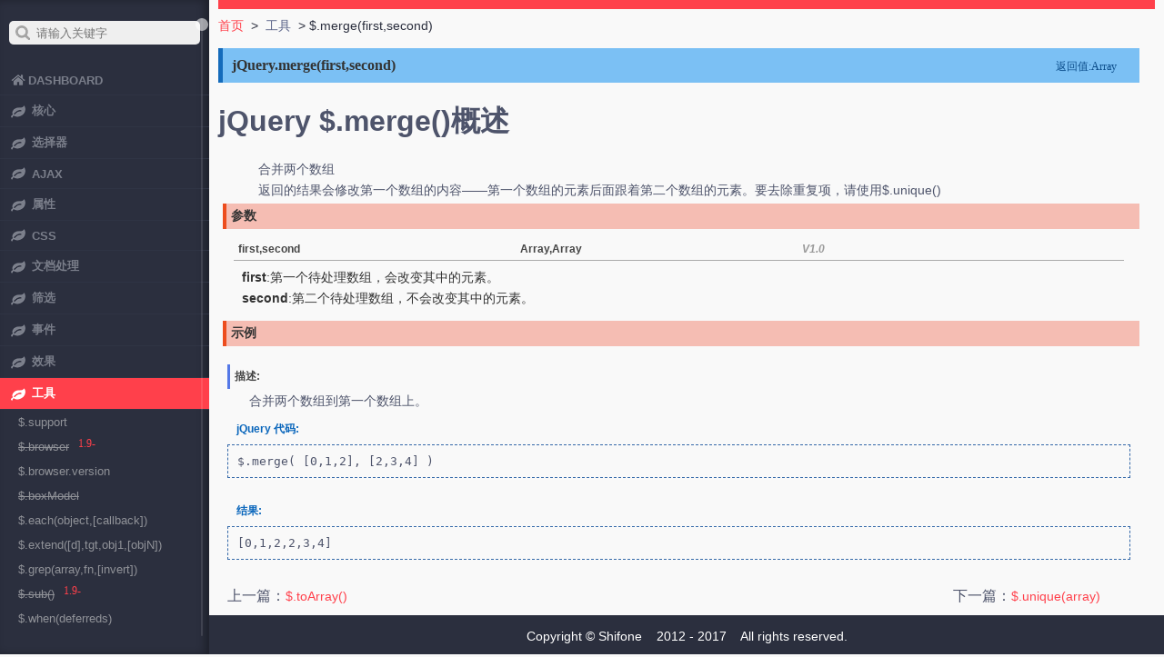

--- FILE ---
content_type: text/html
request_url: https://www.bejson.com/apidoc/jquery/jQuery.merge.html
body_size: 6743
content:
<!DOCTYPE html>
<html class="no-js" lang="zh">
<head>
    <meta charset="utf-8">
    <meta http-equiv="X-UA-Compatible" content="IE=edge,chrome=1">
    <meta name="keywords" content="jQuery,API,中文,$.merge(first,second),jQuery API 3.2 中文文档,jQuery API 在线手册,jQuery $.merge()">
    <meta name="description" content="jQuery $.merge() 合并两个数组">
    <meta name="robots" content="all">
    <meta name="renderer" content="webkit">
    <meta name="viewport" content="width=device-width,initial-scale=1">
    <title>jQuery $.merge() - Bejson.com</title>
    <link rel="shortcut icon" href="/apidoc/jquery/images/favicon.ico">
    <link rel="stylesheet" href="css/common_e3f2774.css">
</head>
<body><!--[if lt IE 9]>
<div class="browser-happy">
    <div class="content">
        <p>作为前端开发人员，还有这么low的浏览器，再不更新会遭鄙视的～～</p>
        <a href="">立即更新</a>
    </div>
</div>
<![endif]-->
<div class="main-container">
    <div id="main-wraper" class="main-wraper">
        <div id="tips-con" data-key="close-update801" style="display: block">
            <div id="tips-body" class="tips-body"></div>
        </div>
        <header class="top-nav"><a href="index.html" class="pc" title="">首页</a> &nbsp;&gt;&nbsp; <span
                class="sub-title">工具</span> &nbsp;&gt;&nbsp;$.merge(first,second)
        </header>
        <div id="content"><h2><span>返回值:Array</span>jQuery.merge(first,second)</h2>
            <h1>jQuery $.merge()概述</h1>
            <div class="desc"><p>合并两个数组</p>
                <div class="longdesc"><p>返回的结果会修改第一个数组的内容&#8212;&#8212;第一个数组的元素后面跟着第二个数组的元素。要去除重复项，请使用$.unique()</p>
                </div>
            </div>
            <h3>参数</h3>
            <div class="parameter"><h4><strong>first,second</strong><span>Array,Array</span><em>V1.0</em></h4>
                <p><strong>first</strong>:第一个待处理数组，会改变其中的元素。</p>
                <p><strong>second</strong>:第二个待处理数组，不会改变其中的元素。</p></div>
            <div class="example"><h3>示例</h3><span id="f_ad2"></span><h4>描述:</h4>
                <p>合并两个数组到第一个数组上。</p><h5>jQuery 代码:</h5>
                <pre><code>$.merge( [0,1,2], [2,3,4] )</code></pre>
                <h5>结果:</h5>
                <pre><code>[0,1,2,2,3,4]</code></pre>
            </div>
        </div>
        <div class="navigation clearfix"><span class="alignleft">上一篇：<a
                href="jQuery.toArray.html">$.toArray()</a></span> <span class="alignright">下一篇：<a
                href="jQuery.unique.html">$.unique(array)</a></span></div>
    </div><!-- main-wraper end -->
    <footer id="footer-con" class="footer"><p id="footer">Copyright &copy; <a href="" target="_blank">Shifone</a> &nbsp;&nbsp;
        2012 - 2017 &nbsp;&nbsp; All rights reserved.</p></footer>
</div><!-- main -container end -->
<aside class="left-panel left-panel-hide" id="left-panel">
    <div class="auto-query-con"><input type="text" name="query" id="autoquery" placeholder="请输入关键字"></div>
    <nav class="navigation">
        <ul id="main-menu" class="main-menu">
            <li class="" id="menu-home"><a class="menu-title" id="dashboard-menu" href="index.html"><i
                    class="fa fa-home"></i><span class="nav-label">Dashboard</span></a></li>
            <li class="has-submenu"><a class="menu-title" href="javascript:void(0);"><i class="fa fa-leaf"></i> <span
                    class="nav-label">核心</span></a>
                <ul class="sub-menu">
                    <li><a href="jQuery_selector_context.html">jQuery([sel,[context]])</a></li>
                    <li><a href="jQuery_html_ownerDocument.html">jQuery(html,[ownerDoc])</a><sup>1.8*</sup></li>
                    <li><a href="jQuery_callback.html">jQuery(callback)</a></li>
                    <li><a href="jQuery.holdReady.html">
                        <del>jQuery.holdReady(hold)</del>
                    </a><sup>3.2-</sup></li>
                    <li><a href="each.html">each(callback)</a></li>
                    <li><a href="size.html">size()</a></li>
                    <li><a href="length.html">length</a></li>
                    <li><a href="selector.html">selector</a></li>
                    <li><a href="context.html">context</a></li>
                    <li><a href="get.html">get([index])</a></li>
                    <li><a href="index_1.html">index([selector|element])</a></li>
                    <li><a href="data.html">data([key],[value])</a></li>
                    <li><a href="removeData.html">removeData([name|list])</a><sup>1.7*</sup></li>
                    <li><a href="jQuery.data.html">
                        <del>$.data(ele,[key],[val])</del>
                    </a><sup>1.8-</sup></li>
                    <li><a href="queue.html" title="queue(element,[queueName])">queue(e,[q])</a></li>
                    <li><a href="dequeue.html" title="dequeue([queueName])">dequeue([queueName])</a></li>
                    <li><a href="clearQueue.html" title="clearQueue([queueName])">clearQueue([queueName])</a></li>
                    <li><a href="jQuery.fn.extend.html">jQuery.fn.extend(object)</a></li>
                    <li><a href="jQuery.extend_object.html">jQuery.extend(object)</a></li>
                    <li><a href="jQuery.noConflict.html"
                           title="jQuery.noConflict([extreme])">jQuery.noConflict([ex])</a></li>
                </ul>
            </li>
            <li class="has-submenu"><a class="menu-title" href="javascript:void(0);"><i class="fa fa-leaf"></i> <span
                    class="nav-label">选择器</span></a>
                <ul class="sub-menu">
                    <li><a href="id.html">#id</a></li>
                    <li><a href="element.html">element</a></li>
                    <li><a href="class.html">.class</a></li>
                    <li><a href="all.html">*</a></li>
                    <li><a href="multiple.html">selector1,selector2,selectorN</a></li>
                    <li><a href="descendant.html">ancestor descendant</a></li>
                    <li><a href="child.html">parent &gt; child</a></li>
                    <li><a href="next_1.html">prev + next</a></li>
                    <li><a href="siblings_1.html">prev ~ siblings</a></li>
                    <li><a href="first_1.html">:first</a></li>
                    <li><a href="not_1.html">:not(selector)</a></li>
                    <li><a href="even.html">:even</a></li>
                    <li><a href="odd.html">:odd</a></li>
                    <li><a href="eq_1.html">:eq(index)</a></li>
                    <li><a href="gt.html">:gt(index)</a></li>
                    <li><a href="lang.html">:lang</a><sup>1.9+</sup></li>
                    <li><a href="last_1.html">:last</a></li>
                    <li><a href="lt.html">:lt(index)</a></li>
                    <li><a href="header.html">:header</a></li>
                    <li><a href="animated.html">:animated</a></li>
                    <li><a href="focus_1.html">:focus</a><sup>1.6+</sup></li>
                    <li><a href="root.html">:root</a><sup>1.9+</sup></li>
                    <li><a href="target.html">:target</a><sup>1.9+</sup></li>
                    <li><a href="contains.html">:contains(text)</a></li>
                    <li><a href="empty_1.html">:empty</a></li>
                    <li><a href="has_1.html">:has(selector)</a></li>
                    <li><a href="parent_1.html">:parent</a></li>
                    <li><a href="hidden_1.html">:hidden</a></li>
                    <li><a href="visible.html">:visible</a></li>
                    <li><a href="attributeHas.html">[attribute]</a></li>
                    <li><a href="attributeEquals.html">[attribute=value]</a></li>
                    <li><a href="attributeNotEqual.html">[attribute!=value]</a></li>
                    <li><a href="attributeStartsWith.html">[attribute^=value]</a></li>
                    <li><a href="attributeEndsWith.html">[attribute$=value]</a></li>
                    <li><a href="attributeContains.html">[attribute*=value]</a></li>
                    <li><a href="attributeMultiple.html">[attrSel1][attrSel2][attrSelN]</a></li>
                    <li><a href="firstChild.html">:first-child</a></li>
                    <li><a href="firstOfType.html">:first-of-type</a><sup>1.9+</sup></li>
                    <li><a href="lastChild.html">:last-child</a></li>
                    <li><a href="lastOfType.html">:last-of-type</a><sup>1.9+</sup></li>
                    <li><a href="nthChild.html">:nth-child</a></li>
                    <li><a href="nthLastChild.html">:nth-last-child</a><sup>1.9+</sup></li>
                    <li><a href="nthLastOfType.html">:nth-last-of-type</a><sup>1.9+</sup></li>
                    <li><a href="nthOfType.html">:nth-of-type</a><sup>1.9+</sup></li>
                    <li><a href="onlyChild.html">:only-child</a></li>
                    <li><a href="onlyOfType.html">:only-of-type</a><sup>1.9+</sup></li>
                    <li><a href="input.html">:input</a></li>
                    <li><a href="text_1.html">:text</a></li>
                    <li><a href="password.html">:password</a></li>
                    <li><a href="radio.html">:radio</a></li>
                    <li><a href="checkbox.html">:checkbox</a></li>
                    <li><a href="submit_1.html">:submit</a></li>
                    <li><a href="image.html">:image</a></li>
                    <li><a href="reset.html">:reset</a></li>
                    <li><a href="button.html">:button</a></li>
                    <li><a href="file_1.html">:file</a></li>
                    <li><a href="enabled_1.html">:enabled</a></li>
                    <li><a href="disabled_1.html">:disabled</a></li>
                    <li><a href="checked_1.html">:checked</a></li>
                    <li><a href="selected_1.html">:selected</a></li>
                    <li><a href="jQuery.escapeSelector.html">$.escapeSelector(selector)</a><sup>3.0+</sup></li>
                </ul>
            </li>
            <li class="has-submenu"><a class="menu-title" href="javascript:void(0);"><i class="fa fa-leaf"></i> <span
                    class="nav-label">Ajax</span></a>
                <ul class="sub-menu">
                    <li><a href="jQuery.Ajax.html">$.ajax(url,[settings])</a></li>
                    <li><a href="load.html">load(url,[data],[callback])</a></li>
                    <li><a href="jQuery.get.html">$.get(url,[data],[fn],[type])</a></li>
                    <li><a href="jQuery.getJSON.html">$.getJSON(url,[data],[fn])</a></li>
                    <li><a href="jQuery.getScript.html">$.getScript(url,[callback])</a></li>
                    <li><a href="jQuery.post.html">$.post(url,[data],[fn],[type])</a></li>
                    <li><a href="ajaxComplete.html">ajaxComplete(callback)</a></li>
                    <li><a href="ajaxError.html">ajaxError(callback)</a></li>
                    <li><a href="ajaxSend.html">ajaxSend(callback)</a></li>
                    <li><a href="ajaxStart.html">ajaxStart(callback)</a></li>
                    <li><a href="ajaxStop.html">ajaxStop(callback)</a></li>
                    <li><a href="ajaxSuccess.html">ajaxSuccess(callback)</a></li>
                    <li><a href="jQuery.ajaxPrefilter.html">$.ajaxPrefilter([type],fn)</a></li>
                    <li><a href="jQuery.ajaxSetup.html">$.ajaxSetup([options])</a></li>
                    <li><a href="serialize.html">serialize()</a></li>
                    <li><a href="serializearray.html">serializearray()</a></li>
                </ul>
            </li>
            <li class="has-submenu"><a class="menu-title" href="javascript:void(0);"><i class="fa fa-leaf"></i> <span
                    class="nav-label">属性</span></a>
                <ul class="sub-menu">
                    <li><a href="attr.html" title="attr(name|properties|key,value|fn)">attr(name|pro|key,val|fn)</a>
                    </li>
                    <li><a href="removeAttr.html">removeAttr(name)</a></li>
                    <li><a href="prop.html"
                           title="prop(name|properties|key,value|fn)">prop(n|p|k,v|f)</a><sup>1.6+</sup></li>
                    <li><a href="removeProp.html">removeProp(name)</a><sup>1.6+</sup></li>
                    <li><a href="addClass.html">addClass(class|fn)</a></li>
                    <li><a href="removeClass.html">removeClass([class|fn])</a></li>
                    <li><a href="toggleClass.html">toggleClass(class|fn[,sw])</a></li>
                    <li><a href="html.html">html([val|fn])</a></li>
                    <li><a href="text.html">text([val|fn])</a></li>
                    <li><a href="val.html">val([val|fn|arr])</a></li>
                </ul>
            </li>
            <li class="has-submenu"><a class="menu-title" href="javascript:void(0);"><i class="fa fa-leaf"></i> <span
                    class="nav-label">CSS</span></a>
                <ul class="sub-menu">
                    <li><a href="css.html"
                           title="css(name|properties|[,value|fn])">css(name|pro|[,val|fn])</a><sup>1.9*</sup></li>
                    <li><a href="jQuery.cssHooks.html">jQuery.cssHooks</a></li>
                    <li><a href="offset.html">offset([coordinates])</a></li>
                    <li><a href="position.html">position()</a></li>
                    <li><a href="scrollTop.html">scrollTop([val])</a></li>
                    <li><a href="scrollLeft.html">scrollLeft([val])</a></li>
                    <li><a href="height.html">heigh([val|fn])</a></li>
                    <li><a href="width.html">width([val|fn])</a></li>
                    <li><a href="innerHeight.html">innerHeight()</a></li>
                    <li><a href="innerWidth.html">innerWidth()</a></li>
                    <li><a href="outerHeight.html">outerHeight([soptions])</a></li>
                    <li><a href="outerWidth.html">outerWidth([options])</a></li>
                </ul>
            </li>
            <li class="has-submenu"><a class="menu-title" href="javascript:void(0);"><i class="fa fa-leaf"></i> <span
                    class="nav-label">文档处理</span></a>
                <ul class="sub-menu">
                    <li><a href="append.html">append(content|fn)</a></li>
                    <li><a href="appendTo.html">appendTo(content)</a></li>
                    <li><a href="prepend.html">prepend(content|fn)</a></li>
                    <li><a href="prependTo.html">prependTo(content)</a></li>
                    <li><a href="after.html">after(content|fn)</a></li>
                    <li><a href="before.html">before(content|fn)</a></li>
                    <li><a href="insertAfter.html">insertAfter(content)</a></li>
                    <li><a href="insertBefore.html">insertBefore(content)</a></li>
                    <li><a href="wrap.html" title="wrap(html|element|fn)">wrap(html|ele|fn)</a></li>
                    <li><a href="unwrap.html">unwrap()</a></li>
                    <li><a href="wrapAll.html" title="wrapall(html|element)">wrapall(html|ele)</a></li>
                    <li><a href="wrapInner.html" title="wrapInner(html|element|fn)">wrapInner(html|ele|fn)</a></li>
                    <li><a href="replaceWith.html">replaceWith(content|fn)</a></li>
                    <li><a href="replaceAll.html">replaceAll(selector)</a></li>
                    <li><a href="empty.html">empty()</a></li>
                    <li><a href="remove.html">remove([expr])</a></li>
                    <li><a href="detach.html">detach([expr])</a></li>
                    <li><a href="clone.html">clone([Even[,deepEven]])</a></li>
                </ul>
            </li>
            <li class="has-submenu"><a class="menu-title" href="javascript:void(0);"><i class="fa fa-leaf"></i> <span
                    class="nav-label">筛选</span></a>
                <ul class="sub-menu">
                    <li><a href="eq.html">eq(index|-index)</a></li>
                    <li><a href="first.html">first()</a></li>
                    <li><a href="last.html">last()</a></li>
                    <li><a href="hasClass.html">hasClass(class)</a></li>
                    <li><a href="filter.html" title="filter(expr|object|element|fn)">filter(expr|obj|ele|fn)</a></li>
                    <li><a href="is.html" title="is(expr|object|element|fn)">is(expr|obj|ele|fn)</a><sup>1.6*</sup></li>
                    <li><a href="map.html">map(callback)</a></li>
                    <li><a href="has.html" title="has(expr|element)">has(expr|ele)</a></li>
                    <li><a href="not.html" title="not(expr|element|fn)">not(expr|ele|fn)</a></li>
                    <li><a href="slice.html" title="slice(start,[end])">slice(start,[end])</a></li>
                    <li><a href="children.html">children([expr])</a></li>
                    <li><a href="closest.html" title="closest(expr,[context]|object|element)">closest(e|o|e)</a><sup>1.7*</sup>
                    </li>
                    <li><a href="find.html" title="find(expr|object|element)">find(e|o|e)</a><sup>1.6*</sup></li>
                    <li><a href="next.html">next([expr])</a></li>
                    <li><a href="nextAll.html">nextAll([expr])</a></li>
                    <li><a href="nextUntil.html"
                           title="nextUntil([expr|element][,filter])">nextUntil([e|e][,f])</a><sup>1.6*</sup></li>
                    <li><a href="offsetParent.html">offsetParent()</a></li>
                    <li><a href="parent.html">parent([expr])</a></li>
                    <li><a href="parents.html">parents([expr])</a></li>
                    <li><a href="parentsUntil.html" title="parentsUntil([expr|element][,filter])">parentsUntil([e|e][,f])</a><sup>1.6*</sup>
                    </li>
                    <li><a href="prev.html">prev([expr])</a></li>
                    <li><a href="prevAll.html">prevall([expr])</a></li>
                    <li><a href="prevUntil.html"
                           title="prevUntil([expr|element][,filter])">prevUntil([e|e][,f])</a><sup>1.6*</sup></li>
                    <li><a href="siblings.html">siblings([expr])</a></li>
                    <li><a href="add.html" title="add(expr|element|html|object[,context])">add(e|e|h|o[,c])</a></li>
                    <li><a href="andSelf.html">andSelf()</a></li>
                    <li><a href="addBack.html">addBack()</a><sup>1.9+</sup></li>
                    <li><a href="contents.html">contents()</a></li>
                    <li><a href="end.html">end()</a></li>
                </ul>
            </li>
            <li class="has-submenu"><a class="menu-title" href="javascript:void(0);"><i class="fa fa-leaf"></i> <span
                    class="nav-label">事件</span></a>
                <ul class="sub-menu">
                    <li><a href="ready.html">ready(fn)</a></li>
                    <li><a href="on.html"
                           title="on(events,[selector],[data],fn)">on(eve,[sel],[data],fn)</a><sup>1.7+</sup></li>
                    <li><a href="off.html"
                           title="off(events,[selector],[data],fn)">off(eve,[sel],[fn])</a><sup>1.7+</sup></li>
                    <li><a href="bind.html">
                        <del>bind(type,[data],fn)</del>
                    </a><sup>3.0-</sup></li>
                    <li><a href="one.html">one(type,[data],fn)</a></li>
                    <li><a href="trigger.html">trigger(type,[data])</a></li>
                    <li><a href="triggerHandler.html">triggerHandler(type, [data])</a></li>
                    <li><a href="unbind.html" title="unbind(type,[data|fn])">
                        <del>unbind(t,[d|f])</del>
                    </a><sup>3.0-</sup></li>
                    <li><a href="live.html">
                        <del>live(type,[data],fn)</del>
                    </a><sup>1.7-</sup></li>
                    <li><a href="die.html">
                        <del>die(type,[fn])</del>
                    </a><sup>1.7-</sup></li>
                    <li><a href="delegate.html" title="delegate(selector,[type],[data],fn)">
                        <del>delegate(s,[t],[d],fn)</del>
                    </a><sup>3.0-</sup></li>
                    <li><a href="undelegate.html" title="undelegate([selector,[type],fn])">
                        <del>undelegate([s,[t],fn])</del>
                    </a><sup>3.0-</sup></li>
                    <li><a href="hover.html">hover([over,]out)</a></li>
                    <li><a href="toggle.html">toggle(fn, fn2, [fn3, fn4, ...])</a></li>
                    <li><a href="blur.html">blur([[data],fn])</a></li>
                    <li><a href="change.html">change([[data],fn])</a></li>
                    <li><a href="click.html">click([[data],fn])</a></li>
                    <li><a href="dblclick_1.html">dblclick([[data],fn])</a></li>
                    <li><a href="error.html">error([[data],fn])</a></li>
                    <li><a href="focus.html">focus([[data],fn])</a></li>
                    <li><a href="focusin.html">focusin([data],fn)</a></li>
                    <li><a href="focusout.html">focusout([data],fn)</a></li>
                    <li><a href="keydown.html">keydown([[data],fn])</a></li>
                    <li><a href="keypress.html">keypress([[data],fn])</a></li>
                    <li><a href="keyup.html">keyup([[data],fn])</a></li>
                    <li><a href="mousedown.html">mousedown([[data],fn])</a></li>
                    <li><a href="mouseenter.html">mouseenter([[data],fn])</a></li>
                    <li><a href="mouseleave.html">mouseleave([[data],fn])</a></li>
                    <li><a href="mousemove.html">mousemove([[data],fn])</a></li>
                    <li><a href="mouseout.html">mouseout([[data],fn])</a></li>
                    <li><a href="mouseover.html">mouseover([[data],fn])</a></li>
                    <li><a href="mouseup.html">mouseup([[data],fn])</a></li>
                    <li><a href="resize.html">resize([[data],fn])</a></li>
                    <li><a href="scroll.html">scroll([[data],fn])</a></li>
                    <li><a href="select.html">select([[data],fn])</a></li>
                    <li><a href="submit.html">submit([[data],fn])</a></li>
                    <li><a href="unload.html">unload([[data],fn])</a></li>
                </ul>
            </li>
            <li class="has-submenu"><a class="menu-title" href="javascript:void(0);"><i class="fa fa-leaf"></i> <span
                    class="nav-label">效果</span></a>
                <ul class="sub-menu">
                    <li><a href="show.html" title="show([speed,[easing],[fn]])">show([s,[e],[fn]])</a></li>
                    <li><a href="hide.html" title="hide([speed,[easing],[fn]])">hide([s,[e],[fn]])</a></li>
                    <li><a href="toggle.html" title="toggle([speed],[easing],[fn])">toggle([s],[e],[fn])</a></li>
                    <li><a href="slideDown.html" title="slideDown([speed],[easing],[fn])">slideDown([s],[e],[fn])</a>
                    </li>
                    <li><a href="slideUp.html" title="slideUp([speed,[easing],[fn]])">slideUp([s,[e],[fn]])</a></li>
                    <li><a href="slideToggle.html"
                           title="slideToggle([speed],[easing],[fn])">slideToggle([s],[e],[fn])</a></li>
                    <li><a href="fadeIn.html" title="fadeIn([speed],[easing],[fn])">fadeIn([s],[e],[fn])</a></li>
                    <li><a href="fadeOut.html" title="fadeOut([speed],[easing],[fn])">fadeOut([s],[e],[fn])</a></li>
                    <li><a href="fadeTo.html"
                           title="fadeTo([[speed],opacity,[easing],[fn]])">fadeTo([[s],o,[e],[fn]])</a></li>
                    <li><a href="fadeToggle.html" title="fadeToggle([speed,[easing],[fn]])">fadeToggle([s,[e],[fn]])</a>
                    </li>
                    <li><a href="animate.html" title="animate(params,[speed],[easing],[fn])">animate(p,[s],[e],[fn])</a><sup>1.8*</sup>
                    </li>
                    <li><a href="stop.html" title="stop([clearQueue],[jumpToEnd])">stop([c],[j])</a><sup>1.7*</sup></li>
                    <li><a href="delay.html" title="delay(duration,[queueName])">delay(d,[q])</a></li>
                    <li><a href="finish.html" title="finish([queue])">finish([queue])</a><sup>1.9+</sup></li>
                    <li><a href="jQuery.fx.off.html">jQuery.fx.off</a></li>
                    <li><a href="jQuery.fx.interval.html">jQuery.fx.interval</a></li>
                </ul>
            </li>
            <li class="has-submenu"><a class="menu-title" href="javascript:void(0);"><i class="fa fa-leaf"></i> <span
                    class="nav-label">工具</span></a>
                <ul class="sub-menu">
                    <li><a href="jQuery.support.html">$.support</a></li>
                    <li><a href="jQuery.browser.html">
                        <del>$.browser</del>
                    </a><sup>1.9-</sup></li>
                    <li><a href="jQuery.browser.version.html">$.browser.version</a></li>
                    <li><a href="jQuery.boxModel.html">
                        <del>$.boxModel</del>
                    </a></li>
                    <li><a href="jQuery.each.html">$.each(object,[callback])</a></li>
                    <li><a href="jQuery.extend.html">$.extend([d],tgt,obj1,[objN])</a></li>
                    <li><a href="jQuery.grep.html">$.grep(array,fn,[invert])</a></li>
                    <li><a href="jQuery.sub.html">
                        <del>$.sub()</del>
                    </a><sup>1.9-</sup></li>
                    <li><a href="jQuery.when.html">$.when(deferreds)</a></li>
                    <li><a href="jQuery.makeArray.html">$.makeArray(obj)</a></li>
                    <li><a href="jQuery.map.html">$.map(arr|obj,callback)</a><sup>1.6*</sup></li>
                    <li><a href="jQuery.inArray.html">$.inArray(val,arr,[from])</a></li>
                    <li><a href="jQuery.toArray.html">$.toArray()</a></li>
                    <li><a href="jQuery.merge.html">$.merge(first,second)</a></li>
                    <li><a href="jQuery.unique.html">
                        <del>$.unique(array)</del>
                    </a><sup>3.0-</sup></li>
                    <li><a href="jQuery.uniqueSort.html">$.uniqueSort(array)</a><sup>3.0+</sup></li>
                    <li><a href="jQuery.parseJSON.html">
                        <del>$.parseJSON(json)</del>
                    </a><sup>3.0-</sup></li>
                    <li><a href="jQuery.parseXML.html">$.parseXML(data)</a></li>
                    <li><a href="jQuery.noop.html">$.noop</a></li>
                    <li><a href="jQuery.proxy.html">$.proxy(function,context)</a></li>
                    <li><a href="jQuery.contains.html" title="$.contains(container,contained)">$.contains(c,c)</a></li>
                    <li><a href="jQuery.type.html">$.type(obj)</a></li>
                    <li><a href="jQuery.isArray.html">
                        <del>$.isArray(obj)</del>
                    </a><sup>3.2-</sup></li>
                    <li><a href="jQuery.isFunction.html">$.isFunction(obj)</a></li>
                    <li><a href="jQuery.isEmptyObject.html">$.isEmptyObject(obj)</a></li>
                    <li><a href="jQuery.isPlainObject.html">$.isPlainObject(obj)</a></li>
                    <li><a href="jQuery.isWindow.html">$.isWindow(obj)</a></li>
                    <li><a href="jQuery.isNumeric.html">$.isNumeric(value)</a><sup>1.7+</sup></li>
                    <li><a href="jQuery.trim.html">$.trim(str)</a></li>
                    <li><a href="jQuery.param.html">$.param(obj,[traditional])</a></li>
                    <li><a href="jQuery.error.html">$.error(message)</a></li>
                    <li><a href="jquery.html">$.fn.jquery</a></li>
                </ul>
            </li>
            <li class="has-submenu"><a class="menu-title" href="javascript:void(0);"><i class="fa fa-leaf"></i> <span
                    class="nav-label">事件对象</span></a>
                <ul class="sub-menu">
                    <li><a href="event.currentTarget.html">eve.currentTarget</a></li>
                    <li><a href="event.data.html">eve.data</a></li>
                    <li><a href="event.delegateTarget.html">eve.delegateTarget</a><sup>1.7+</sup></li>
                    <li><a href="event.isDefaultPrevented.html">eve.isDefaultPrevented()</a></li>
                    <li><a href="event.isImmediatePropagationStopped.html" title="event.isImmediatePropagationStopped">eve.isImmediatePropag...()</a>
                    </li>
                    <li><a href="event.isPropagationStopped.html">eve.isPropagationStopped()</a></li>
                    <li><a href="event.namespace.html">eve.namespace</a></li>
                    <li><a href="event.pageX.html">eve.pageX</a></li>
                    <li><a href="event.pageY.html">eve.pageY</a></li>
                    <li><a href="event.preventDefault.html">eve.preventDefault()</a></li>
                    <li><a href="event.relatedTarget.html">eve.relatedTarget</a></li>
                    <li><a href="event.result.html">eve.result</a></li>
                    <li><a href="event.stopImmediatePropagation.html" title="event.stopImmediatePropagation">eve.stopImmediatePro...()</a>
                    </li>
                    <li><a href="event.stopPropagation.html">eve.stopPropagation()</a></li>
                    <li><a href="event.target.html">eve.target</a></li>
                    <li><a href="event.timeStamp.html">eve.timeStamp</a></li>
                    <li><a href="event.type.html">eve.type</a></li>
                    <li><a href="event.which.html">eve.which</a></li>
                </ul>
            </li>
            <li class="has-submenu"><a class="menu-title" href="javascript:void(0);"><i class="fa fa-leaf"></i> <span
                    class="nav-label">延迟对象</span></a>
                <ul class="sub-menu">
                    <li><a href="deferred.done.html" title="deferred.done(doneCallbacks[,doneCallbacks])">def.done(d,[d])</a>
                    </li>
                    <li><a href="deferred.fail.html">def.fail(failCallbacks)</a></li>
                    <li><a href="deferred.isRejected.html">
                        <del>def.isRejected()</del>
                    </a><sup>1.7-</sup></li>
                    <li><a href="deferred.isResolved.html">
                        <del>def.isResolved()</del>
                    </a><sup>1.7-</sup></li>
                    <li><a href="deferred.reject.html">def.reject(args)</a></li>
                    <li><a href="deferred.rejectWith.html" title="deferred.rejectWith(context,[args])">def.rejectWith(c,[a])</a>
                    </li>
                    <li><a href="deferred.resolve.html">def.resolve(args)</a></li>
                    <li><a href="deferred.resolveWith.html" title="deferred.resolveWith(context,[args])">def.resolveWith(c,[a])</a>
                    </li>
                    <li><a href="deferred.then.html"
                           title="deferred.then(doneCallbacks,failCallbacks[, progressCallbacks])">def.then(d[,f][,p])</a><sup>1.8*</sup>
                    </li>
                    <li><a href="deferred.promise.html"
                           title="deferred.promise([type],[target])">def.promise([ty],[ta])</a><sup>1.6+</sup></li>
                    <li><a href="deferred.pipe.html" title="deferred.pipe([doneFilter],[failFilter],[progressFilter])">
                        <del>def.pipe([d],[f],[p])</del>
                    </a><sup>1.8-</sup></li>
                    <li><a href="deferred.always.html" title="deferred.always(alwaysCallbacks,[alwaysCallbacks])">def.always(al,[al])</a><sup>1.6+</sup>
                    </li>
                    <li><a href="deferred.notify.html">def.notify(args)</a><sup>1.7+</sup></li>
                    <li><a href="deferred.notifyWith.html" title="deferred.notifyWith(context,[args])">def.notifyWith(c,[a])</a><sup>1.7+</sup>
                    </li>
                    <li><a href="deferred.progress.html" title="deferred.progress(progressCallbacks)">def.progress(proCal)</a><sup>1.7+</sup>
                    </li>
                    <li><a href="deferred.state.html">def.state()</a><sup>1.7+</sup></li>
                </ul>
            </li>
            <li class="has-submenu"><a class="menu-title" href="javascript:void(0);"><i class="fa fa-leaf"></i> <span
                    class="nav-label">回调函数</span></a>
                <ul class="sub-menu">
                    <li><a href="callbacks.add.html">cal.add(callbacks)</a><sup>1.7+</sup></li>
                    <li><a href="callbacks.disable.html">cal.disable()</a><sup>1.7+</sup></li>
                    <li><a href="callbacks.empty.html">cal.empty()</a><sup>1.7+</sup></li>
                    <li><a href="callbacks.fire.html">cal.fire(arguments)</a><sup>1.7+</sup></li>
                    <li><a href="callbacks.fired.html">cal.fired()</a><sup>1.7+</sup></li>
                    <li><a href="callbacks.fireWith.html" title="callbacks.fireWith([context] [, args])">cal.fireWith([c]
                        [,a])</a><sup>1.7+</sup></li>
                    <li><a href="callbacks.has.html">cal.has(callback)</a><sup>1.7+</sup></li>
                    <li><a href="callbacks.lock.html">cal.lock()</a><sup>1.7+</sup></li>
                    <li><a href="callbacks.locked.html">cal.locked()</a><sup>1.7+</sup></li>
                    <li><a href="callbacks.remove.html">cal.remove(callbacks)</a><sup>1.7+</sup></li>
                    <li><a href="jQuery.callbacks.html">$.callbacks(flags)</a><sup>1.7+</sup></li>
                </ul>
            </li>
            <li class="has-submenu"><a class="menu-title" href="javascript:void(0);"><i class="fa fa-leaf"></i> <span
                    class="nav-label">其它</span></a>
                <ul class="sub-menu">
                    <li><a href="regexp.html">正则表达式</a></li>
                    <li><a href="html5.html">HTML5速查表</a></li>
                </ul>
            </li>
            <li class="has-submenu"><a class="menu-title" href="http://runjs.cn/code/agukaw1z"><i class="fa fa-bug"></i>
                <span class="nav-label">jQuery代码在线调试</span></a></li>
        </ul>
    </nav>
</aside><!-- left aside end -->
<script src="js/jquery_b5dbe7b.js"></script>
<script src="js/jquery.autocomplete_2e9587b.js"></script>
<script src="js/jquery.mousewheel_608c2df.js"></script>
<script src="js/jquery.mCustomScrollbar_12eb4de.js"></script>
<script src="js/shifone_89acaf6.js"></script>
<script src="js/bejson.js"></script>
</body>
</html>


--- FILE ---
content_type: text/css
request_url: https://www.bejson.com/apidoc/jquery/css/common_e3f2774.css
body_size: 5009
content:
html{-ms-text-size-adjust:100%;-webkit-text-size-adjust:100%;-webkit-font-smoothing:antialiased;font-size:62.5%}body{font-family:"Helvetica Neue",Helvetica,"Microsoft YaHei",Arial,sans-serif;margin:0;font-size:1.6rem;background-color:#f9f9f9;color:#4E546B}.text-center{text-align:center}.clearfix:before,.clearfix:after{content:" ";display:table}.clearfix:after{clear:both}.left-panel{position:fixed;top:0;left:0;height:100%;background-color:#2b2f3e;width:230px;padding:20px 0;box-shadow:inset -5px 0 8px rgba(0,0,0,.3);overflow-y:auto;box-sizing:border-box}.left-panel .img-circle{display:inline-block;border:1px solid #383c4a;padding:8px;width:70px;height:70px;border-radius:50%;box-sizing:border-box}.left-panel .img-circle img{width:100%;border-radius:50%}.left-panel h4{color:#8e909a;font-size:16px;margin:10px 0;font-weight:500;line-height:1.1}.left-panel .auto-query-con{padding:3px 10px;position:relative}.left-panel .auto-query-con::before{position:absolute;top:8px;left:17px;width:16px;height:16px;content:' ';cursor:pointer;color:#c4c4cd;display:inline-block;background-repeat: no-repeat;}.left-panel .auto-query-con input{box-sizing:border-box;-webkit-border-radius:5px;-moz-border-radius:5px;-o-border-radius:5px;-ms-border-radius:5px;border-radius:5px;width:100%;height:26px;padding:3px 10px 3px 30px;border:0;outline:0;background:#efefef}.left-panel .auto-query-con input:focus{background:#fff}.left-panel .navigation{margin:20px 0}.left-panel .main-menu{margin:0;padding:0;list-style:none}.left-panel .main-menu .fa{display:inline-block;width:16px;height:16px;background-size:100% auto;vertical-align:bottom}.left-panel .main-menu .fa.fa-home{background-repeat: no-repeat;}.left-panel .main-menu .fa.fa-leaf{background-repeat: no-repeat;}.left-panel .main-menu .fa.fa-bug{background-repeat: no-repeat;}.left-panel .main-menu>li.active>a{background:#ff404b;color:#fff}.left-panel .main-menu>li.active ul{display:block}.left-panel .main-menu>li.active .fa-home{background-repeat: no-repeat;}.left-panel .main-menu>li.active .fa-leaf{background-repeat: no-repeat;}.left-panel .main-menu>li.active .fa-bug{background-repeat: no-repeat;}.left-panel .main-menu .menu-title{display:block;padding:8px 12px;color:#7a7e8a;text-transform:uppercase;font-size:13px;text-decoration:none;font-weight:700;border-bottom:1px solid #2f3444;transition:all .4s;-moz-transition:all .4s;-webkit-transition:all .4s;-o-transition:all .4s;box-sizing:border-box}.left-panel .main-menu .menu-title>i{font-size:16px;margin-right:3px}.left-panel .main-menu .menu-title:hover{background:#ff404b;color:#fff}.left-panel .main-menu .menu-title:hover .fa-home{background-repeat: no-repeat;}.left-panel .main-menu .menu-title:hover .fa-leaf{background-repeat: no-repeat;}.left-panel .main-menu .menu-title:hover .fa-bug{background-repeat: no-repeat;}.left-panel .main-menu ul{margin:0;padding:0;list-style:none;display:none}.left-panel .main-menu ul li.active a{border-left:5px solid #dedede;color:#999}.left-panel .main-menu ul del{text-decoration:line-through}.left-panel .main-menu ul sup{position:relative;top:2px;left:0;vertical-align:super;font-family:icon;font-size:12px;color:#ff404b}.left-panel .main-menu ul a{display:inline-block;padding:6px 10px 6px 20px;color:#909298;text-decoration:none;white-space:nowrap;transition:all .2s;-moz-transition:all .2s;-webkit-transition:all .2s;-o-transition:all .2s;font-size:13px;border-left:0 solid #5e6271;text-align:left}.left-panel .main-menu ul a:hover{border-left:5px solid #5e6271;color:#dedede}.autocomplete-suggestions{background:#fff;color:#444;cursor:default;text-align:left;max-height:350px;overflow-y:auto;overflow-x:hidden}.autocomplete-suggestion{padding:4px;font-size:12px}.autocomplete-suggestion strong{color:#ff404b}.autocomplete-selected{background:#dedede}.loading-process{width:100%;height:100%;overflow:hidden}.main-loading{position:fixed;left:0;top:0;right:0;bottom:0;width:100%;height:100%;background:#ccc;z-index:99}.main-loading .loading-con{position:absolute;left:50%;top:50%;margin-left:-40px;margin-top:-40px;width:96px;height:96px}.main-loading .loading-con img{position:absolute;top:8px;left:8px;width:80px;height:80px;-webkit-border-radius:50%;-moz-border-radius:50%;-o-border-radius:50%;-ms-border-radius:50%;border-radius:50%}.main-loading .loading-circle{width:80px;height:80px;border-top:8px solid #11994b;border-right:8px solid #f2a808;border-bottom:8px solid #2399e7;border-left:8px solid #c0392b;-webkit-border-radius:50%;-moz-border-radius:50%;-o-border-radius:50%;-ms-border-radius:50%;border-radius:50%;-webkit-animation:spin 1s infinite linear;-moz-animation:spin 1s infinite linear;-o-animation:spin 1s infinite linear;-ms-animation:spin 1s infinite linear;animation:spin 1s infinite linear}@keyframes spin{0%{transform:rotate(0deg)}100%{transform:rotate(360deg)}}@-moz-keyframes spin{0%{-moz-transform:rotate(0deg)}100%{-moz-transform:rotate(360deg)}}@-webkit-keyframes spin{0%{-webkit-transform:rotate(0deg)}100%{-webkit-transform:rotate(360deg)}}@-o-keyframes spin{0%{-o-transform:rotate(0deg)}100%{-o-transform:rotate(360deg)}}@-ms-keyframes spin{0%{-ms-transform:rotate(0deg)}100%{-ms-transform:rotate(360deg)}}.main-wrap{max-width:100%!important}@media only screen and (min-width:1500px){#main-content h1{max-width:1250px}}.browser-happy{position:fixed;left:0;right:0;top:0;bottom:0;width:100%;height:100%;z-index:999;background:#24a6fa}.browser-happy .content{text-align:center;color:#fff;font-size:24px}.browser-happy .content a{display:inline-block;padding:10px 20px;border:2px solid #fff;text-decoration:none;color:#fff}.main-header{box-sizing:border-box;padding:5px 10px;background:#f2f2f2;min-height:30px;font-size:14px;color:#4E546B}.main-header a{text-decoration:none;color:#4E546B}.main-header a:hover{color:#ff404b;text-decoration:underline}.main-container{min-height:500px;box-sizing:border-box;padding-left:230px}.main-container .main-wraper{width:100%;padding:0 10px;box-sizing:border-box}.main-container .main-wraper a{color:#ff404b;text-decoration:none;font-size:14px}.main-container .main-wraper a:hover{text-decoration:underline}.main-container .main-wraper .top-nav{padding:10px 0;font-size:14px;color:#2B2F3E}.main-container .main-wraper .top-nav .sub-title{color:#5E678B}.main-container .main-wraper .top-nav .source{float:right;margin-right:20px}.main-container .main-wraper #content{box-sizing:border-box;padding-right:17px}.main-container .main-wraper .navigation{box-sizing:border-box;padding:10px 60px 10px 10px}.main-container .main-wraper .navigation .alignright{float:right}.main-container .main-wraper #scrollTop{display:none;position:fixed;right:0;bottom:190px;width:15px;background:#2B2F3E;color:#fff;padding:10px 5px;font-size:14px;cursor:pointer;-webkit-border-top-left-radius:5px;-moz-border-top-left-radius:5px;-o-border-top-left-radius:5px;-ms-border-top-left-radius:5px;border-top-left-radius:5px;-webkit-border-bottom-left-radius:5px;-moz-border-bottom-left-radius:5px;-o-border-bottom-left-radius:5px;-ms-border-bottom-left-radius:5px;border-bottom-left-radius:5px;z-index:9}.main-container .main-wraper .stips{position:absolute;z-index:1;top:1500px;width:150px;left:-500px}.main-container .main-wraper .stips .stips-close{display:none;position:absolute;left:0;right:0;height:100%;width:100%;background:rgba(255,255,255,.5)}.main-container .main-wraper .stips .stips-close a{position:absolute;display:block;left:0;top:90px;height:30px;line-height:30px;font-size:20px;color:red;width:100%;text-align:center}.main-container .main-wraper .stips .stips-title{position:absolute;top:-100px;left:0;width:150px;padding:5px;color:#222;font-size:12px;border-radius:5px}.main-container .main-wraper .stips .stips-title div{text-align:right}.main-container .main-wraper .stips .stips-title .circle{display:inline-block;width:10px;height:10px;border-radius:10px;margin-right:50px;background:#ddd;-webkit-transform:scale(1.5,1);-moz-transform:scale(1.5,1);-o-transform:scale(1.5,1);-ms-transform:scale(1.5,1);transform:scale(1.5,1)}.main-container .main-wraper .stips .stips-title .circle-middle{width:22px;height:22px;border-radius:22px;margin-right:32px}.main-container .main-wraper .stips .stips-title .circle-large{width:100%;border-radius:100%}.main-container .main-wraper .stips .stips-title .tips-main{display:block;padding:5px;border-radius:5px;margin-bottom:5px;text-align:left;background:#ddd}.main-container .main-wraper .stips .stips-body:hover{opacity:.5;cursor:move}.main-container .main-wraper h2{margin:5px 0;padding:10px;background:#7BC0F4;border-left:5px solid #146BBB;color:#333;font-weight:700;font-size:16px;font-family:Bitter,Cambria,Georgia,serif}.main-container .main-wraper h2 span{color:#0C4D8B;float:right;margin-right:15px;font-size:12px;font-weight:400;line-height:20px}.main-container .main-wraper h3{margin:5px 0 5px 5px;padding:5px;background:#F5BDB3;border-left:4px solid #ED4D1E;color:#333;font-size:14px}.main-container .main-wraper h3 em{float:right;padding-right:15px;color:#f76417}.main-container .main-wraper h4{font-size:12px}.main-container .main-wraper p{text-indent:24px;font-size:14px;margin:5px 10px;padding:0}.main-container .main-wraper .desc{padding-left:10px}.main-container .main-wraper .parameter{padding:0 2px 5px}.main-container .main-wraper .parameter p{margin:5px 0;color:#333}.main-container .main-wraper .parameter h4{border-bottom:1px solid #aaa;color:#444;margin:10px 15px;padding:5px;font-size:12px}.main-container .main-wraper .parameter h4 strong{display:inline-block;width:32%}.main-container .main-wraper .parameter h4 span{display:inline-block;width:32%}.main-container .main-wraper .parameter h4 em{display:inline-block;width:32%;color:#999}.main-container .main-wraper .example h4{margin:20px 10px 5px;padding:5px;border-left:3px solid #5478e7;color:#444;font-size:12px}.main-container .main-wraper h5{font-size:12px;margin:0 10px;padding:8px 10px;color:#0865BB}.main-container .main-wraper pre{margin:0 10px 20px;padding:10px;border:1px dashed #3569a9;display:block;white-space:pre-wrap;white-space:-moz-pre-wrap;white-space:-pre-wrap;white-space:-o-pre-wrap;word-wrap:break-word}.main-container .footer{box-sizing:border-box;width:100%;background:#2B2F3E;text-align:center;padding:15px;color:#fff}.main-container .footer a{color:#fff;text-decoration:none}.main-container .footer a:hover{color:#FF404B;text-decoration:underline}.main-container .footer p{margin:0;font-size:14px}@media screen and (max-width:640px){.left-panel{position:relative;width:100%}.left-panel .navigation{margin:15px 0}.left-panel-hide{display:block;height:0;padding:0}#left-uinfo{display:-webkit-box}#left-uinfo>div{-webkit-box-flex:1}#left-uinfo h4{margin:5px 0}#left-uinfo .user-info{padding-top:5px}.navbar-toggle-btn{display:block!important}.top-search-con{display:none}.main-container{padding-left:0}.main-container .main-wraper .chart-line{height:300px}}.donate-con{position:fixed;right:-360px;bottom:100px;background:#fff;-webkit-transition:all .5s linear;-moz-transition:all .5s linear;-o-transition:all .5s linear;-ms-transition:all .5s linear;transition:all .5s linear}.donate-con:hover{right:0}.donate-con .donate-body{width:360px}.donate-con .donate-tips{padding:5px 22px;font-size:13px;color:#f51926}.donate-con .donate-btn{position:absolute;left:-24px;background:#2b2f3e;font-size:14px;padding:15px 5px;width:15px;color:#fff;-webkit-border-top-left-radius:10px;-moz-border-top-left-radius:10px;-o-border-top-left-radius:10px;-ms-border-top-left-radius:10px;border-top-left-radius:10px;-webkit-border-bottom-left-radius:10px;-moz-border-bottom-left-radius:10px;-o-border-bottom-left-radius:10px;-ms-border-bottom-left-radius:10px;border-bottom-left-radius:10px}.tongji{height:0;overflow:hidden}table.wikitable{background:#f9f9f9;border:1px solid #2B2F3E;border-collapse:collapse;color:#000}table.html5table{width:100%;margin-bottom:10px}tbody{display:table-row-group;vertical-align:middle;border-color:inherit}tr{display:table-row;vertical-align:inherit;border-color:inherit}.wikitable th{padding:4px;font-weight:400;background:#5E678B;text-align:center}.wikitable td{line-height:20px;padding:5px 8px}.wikitable th,.wikitable td{border:1px solid #2B2F3E}#tips-con{display:none;position:relative;width:100%;padding:5px;font-size:16px;background:#ff404b;color:#fff;box-sizing:border-box;text-align:center}#tips-con a{color:#fff;text-decoration:none;margin-left:10px}#tips-con a:hover{text-decoration:underline}#tips-con #tips-close{position:absolute;top:5px;right:15px;display:block;color:#fff;width:20px;height:20px;font-size:20px;text-decoration:none}#tips-con #tips-close:hover{background:transparent;text-decoration:none}.mCustomScrollbar{-ms-touch-action:pinch-zoom;touch-action:pinch-zoom}.mCustomScrollbar.mCS_no_scrollbar,.mCustomScrollbar.mCS_touch_action{-ms-touch-action:auto;touch-action:auto}.mCustomScrollBox{position:relative;overflow:hidden;height:100%;max-width:100%;outline:0;direction:ltr}.mCSB_container{overflow:hidden;width:auto;height:auto}.mCSB_container.mCS_no_scrollbar_y.mCS_y_hidden{margin-right:0}.mCS-dir-rtl>.mCSB_inside>.mCSB_container{margin-right:0;margin-left:30px}.mCS-dir-rtl>.mCSB_inside>.mCSB_container.mCS_no_scrollbar_y.mCS_y_hidden{margin-left:0}.mCSB_scrollTools{position:absolute;width:16px;height:auto;left:auto;top:0;right:0;bottom:0}.mCSB_outside+.mCSB_scrollTools{right:-26px}.mCS-dir-rtl>.mCSB_inside>.mCSB_scrollTools,.mCS-dir-rtl>.mCSB_outside+.mCSB_scrollTools{right:auto;left:0}.mCS-dir-rtl>.mCSB_outside+.mCSB_scrollTools{left:-26px}.mCSB_scrollTools .mCSB_draggerContainer{position:absolute;top:0;left:0;bottom:0;right:0;height:auto}.mCSB_scrollTools a+.mCSB_draggerContainer{margin:20px 0}.mCSB_scrollTools .mCSB_draggerRail{width:2px;height:100%;margin:0 auto;-webkit-border-radius:16px;-moz-border-radius:16px;border-radius:16px}.mCSB_scrollTools .mCSB_dragger{cursor:pointer;width:100%;height:30px;z-index:1}.mCSB_scrollTools .mCSB_dragger .mCSB_dragger_bar{position:relative;width:4px;height:100%;margin:0 auto;-webkit-border-radius:16px;-moz-border-radius:16px;border-radius:16px;text-align:center}.mCSB_scrollTools_vertical.mCSB_scrollTools_onDrag_expand .mCSB_dragger.mCSB_dragger_onDrag_expanded .mCSB_dragger_bar,.mCSB_scrollTools_vertical.mCSB_scrollTools_onDrag_expand .mCSB_draggerContainer:hover .mCSB_dragger .mCSB_dragger_bar{width:12px}.mCSB_scrollTools_vertical.mCSB_scrollTools_onDrag_expand .mCSB_dragger.mCSB_dragger_onDrag_expanded+.mCSB_draggerRail,.mCSB_scrollTools_vertical.mCSB_scrollTools_onDrag_expand .mCSB_draggerContainer:hover .mCSB_draggerRail{width:8px}.mCSB_scrollTools .mCSB_buttonDown,.mCSB_scrollTools .mCSB_buttonUp{display:block;position:absolute;height:20px;width:100%;overflow:hidden;margin:0 auto;cursor:pointer}.mCSB_scrollTools .mCSB_buttonDown{bottom:0}.mCSB_container_wrapper{position:absolute;height:auto;width:auto;overflow:hidden;top:0;left:0;right:0;bottom:0;margin-right:30px;margin-bottom:30px}.mCSB_container_wrapper>.mCSB_container{padding-right:30px;padding-bottom:30px;-webkit-box-sizing:border-box;-moz-box-sizing:border-box;box-sizing:border-box}.mCSB_vertical_horizontal>.mCSB_scrollTools.mCSB_scrollTools_vertical{bottom:20px}.mCSB_vertical_horizontal>.mCSB_scrollTools.mCSB_scrollTools_horizontal{right:20px}.mCSB_container_wrapper.mCS_no_scrollbar_x.mCS_x_hidden+.mCSB_scrollTools.mCSB_scrollTools_vertical{bottom:0}.mCS-dir-rtl>.mCustomScrollBox.mCSB_vertical_horizontal.mCSB_inside>.mCSB_scrollTools.mCSB_scrollTools_horizontal,.mCSB_container_wrapper.mCS_no_scrollbar_y.mCS_y_hidden+.mCSB_scrollTools~.mCSB_scrollTools.mCSB_scrollTools_horizontal{right:0}.mCS-dir-rtl>.mCustomScrollBox.mCSB_vertical_horizontal.mCSB_inside>.mCSB_scrollTools.mCSB_scrollTools_horizontal{left:20px}.mCS-dir-rtl>.mCustomScrollBox.mCSB_vertical_horizontal.mCSB_inside>.mCSB_container_wrapper.mCS_no_scrollbar_y.mCS_y_hidden+.mCSB_scrollTools~.mCSB_scrollTools.mCSB_scrollTools_horizontal{left:0}.mCS-dir-rtl>.mCSB_inside>.mCSB_container_wrapper{margin-right:0;margin-left:30px}.mCSB_container_wrapper.mCS_no_scrollbar_y.mCS_y_hidden>.mCSB_container{padding-right:0}.mCSB_container_wrapper.mCS_no_scrollbar_x.mCS_x_hidden>.mCSB_container{padding-bottom:0}.mCustomScrollBox.mCSB_vertical_horizontal.mCSB_inside>.mCSB_container_wrapper.mCS_no_scrollbar_y.mCS_y_hidden{margin-right:0;margin-left:0}.mCustomScrollBox.mCSB_vertical_horizontal.mCSB_inside>.mCSB_container_wrapper.mCS_no_scrollbar_x.mCS_x_hidden{margin-bottom:0}.mCSB_scrollTools,.mCSB_scrollTools .mCSB_buttonDown,.mCSB_scrollTools .mCSB_buttonLeft,.mCSB_scrollTools .mCSB_buttonRight,.mCSB_scrollTools .mCSB_buttonUp,.mCSB_scrollTools .mCSB_dragger .mCSB_dragger_bar{-webkit-transition:opacity .2s ease-in-out,background-color .2s ease-in-out;-moz-transition:opacity .2s ease-in-out,background-color .2s ease-in-out;-o-transition:opacity .2s ease-in-out,background-color .2s ease-in-out;transition:opacity .2s ease-in-out,background-color .2s ease-in-out}.mCSB_scrollTools_horizontal.mCSB_scrollTools_onDrag_expand .mCSB_draggerRail,.mCSB_scrollTools_horizontal.mCSB_scrollTools_onDrag_expand .mCSB_dragger_bar,.mCSB_scrollTools_vertical.mCSB_scrollTools_onDrag_expand .mCSB_draggerRail,.mCSB_scrollTools_vertical.mCSB_scrollTools_onDrag_expand .mCSB_dragger_bar{-webkit-transition:width .2s ease-out .2s,height .2s ease-out .2s,margin-left .2s ease-out .2s,margin-right .2s ease-out .2s,margin-top .2s ease-out .2s,margin-bottom .2s ease-out .2s,opacity .2s ease-in-out,background-color .2s ease-in-out;-moz-transition:width .2s ease-out .2s,height .2s ease-out .2s,margin-left .2s ease-out .2s,margin-right .2s ease-out .2s,margin-top .2s ease-out .2s,margin-bottom .2s ease-out .2s,opacity .2s ease-in-out,background-color .2s ease-in-out;-o-transition:width .2s ease-out .2s,height .2s ease-out .2s,margin-left .2s ease-out .2s,margin-right .2s ease-out .2s,margin-top .2s ease-out .2s,margin-bottom .2s ease-out .2s,opacity .2s ease-in-out,background-color .2s ease-in-out;transition:width .2s ease-out .2s,height .2s ease-out .2s,margin-left .2s ease-out .2s,margin-right .2s ease-out .2s,margin-top .2s ease-out .2s,margin-bottom .2s ease-out .2s,opacity .2s ease-in-out,background-color .2s ease-in-out}.mCSB_scrollTools{opacity:.75;filter:"alpha(opacity=75)";-ms-filter:"alpha(opacity=75)"}.mCS-autoHide>.mCustomScrollBox>.mCSB_scrollTools,.mCS-autoHide>.mCustomScrollBox~.mCSB_scrollTools{opacity:0;filter:"alpha(opacity=0)";-ms-filter:"alpha(opacity=0)"}.mCS-autoHide:hover>.mCustomScrollBox>.mCSB_scrollTools,.mCS-autoHide:hover>.mCustomScrollBox~.mCSB_scrollTools,.mCustomScrollBox:hover>.mCSB_scrollTools,.mCustomScrollBox:hover~.mCSB_scrollTools,.mCustomScrollbar>.mCustomScrollBox>.mCSB_scrollTools.mCSB_scrollTools_onDrag,.mCustomScrollbar>.mCustomScrollBox~.mCSB_scrollTools.mCSB_scrollTools_onDrag{opacity:1;filter:"alpha(opacity=100)";-ms-filter:"alpha(opacity=100)"}.mCSB_scrollTools .mCSB_draggerRail{background-color:#000;background-color:rgba(0,0,0,.4);filter:"alpha(opacity=40)";-ms-filter:"alpha(opacity=40)"}.mCSB_scrollTools .mCSB_dragger .mCSB_dragger_bar{background-color:#fff;background-color:rgba(255,255,255,.75);filter:"alpha(opacity=75)";-ms-filter:"alpha(opacity=75)"}.mCSB_scrollTools .mCSB_dragger:hover .mCSB_dragger_bar{background-color:#fff;background-color:rgba(255,255,255,.85);filter:"alpha(opacity=85)";-ms-filter:"alpha(opacity=85)"}.mCSB_scrollTools .mCSB_dragger.mCSB_dragger_onDrag .mCSB_dragger_bar,.mCSB_scrollTools .mCSB_dragger:active .mCSB_dragger_bar{background-color:#fff;background-color:rgba(255,255,255,.9);filter:"alpha(opacity=90)";-ms-filter:"alpha(opacity=90)"}.mCSB_scrollTools .mCSB_buttonDown,.mCSB_scrollTools .mCSB_buttonLeft,.mCSB_scrollTools .mCSB_buttonRight,.mCSB_scrollTools .mCSB_buttonUp{background-image:url(mCSB_buttons.png);background-repeat:no-repeat;opacity:.4;filter:"alpha(opacity=40)";-ms-filter:"alpha(opacity=40)"}.mCSB_scrollTools .mCSB_buttonUp{background-position:0 0}.mCSB_scrollTools .mCSB_buttonDown{background-position:0 -20px}.mCSB_scrollTools .mCSB_buttonLeft{background-position:0 -40px}.mCSB_scrollTools .mCSB_buttonRight{background-position:0 -56px}.mCSB_scrollTools .mCSB_buttonDown:hover,.mCSB_scrollTools .mCSB_buttonLeft:hover,.mCSB_scrollTools .mCSB_buttonRight:hover,.mCSB_scrollTools .mCSB_buttonUp:hover{opacity:.75;filter:"alpha(opacity=75)";-ms-filter:"alpha(opacity=75)"}.mCSB_scrollTools .mCSB_buttonDown:active,.mCSB_scrollTools .mCSB_buttonLeft:active,.mCSB_scrollTools .mCSB_buttonRight:active,.mCSB_scrollTools .mCSB_buttonUp:active{opacity:.9;filter:"alpha(opacity=90)";-ms-filter:"alpha(opacity=90)"}.mCS-rounded.mCSB_scrollTools .mCSB_draggerRail{background-color:#fff;background-color:rgba(255,255,255,.15)}.mCS-rounded-dark.mCSB_scrollTools .mCSB_dragger,.mCS-rounded-dots-dark.mCSB_scrollTools .mCSB_dragger,.mCS-rounded-dots.mCSB_scrollTools .mCSB_dragger,.mCS-rounded.mCSB_scrollTools .mCSB_dragger{height:14px}.mCS-rounded-dark.mCSB_scrollTools .mCSB_dragger .mCSB_dragger_bar,.mCS-rounded-dots-dark.mCSB_scrollTools .mCSB_dragger .mCSB_dragger_bar,.mCS-rounded-dots.mCSB_scrollTools .mCSB_dragger .mCSB_dragger_bar,.mCS-rounded.mCSB_scrollTools .mCSB_dragger .mCSB_dragger_bar{width:14px;margin:0 1px}.mCS-rounded-dark.mCSB_scrollTools_horizontal .mCSB_dragger,.mCS-rounded-dots-dark.mCSB_scrollTools_horizontal .mCSB_dragger,.mCS-rounded-dots.mCSB_scrollTools_horizontal .mCSB_dragger,.mCS-rounded.mCSB_scrollTools_horizontal .mCSB_dragger{width:14px}.mCS-rounded-dark.mCSB_scrollTools_horizontal .mCSB_dragger .mCSB_dragger_bar,.mCS-rounded-dots-dark.mCSB_scrollTools_horizontal .mCSB_dragger .mCSB_dragger_bar,.mCS-rounded-dots.mCSB_scrollTools_horizontal .mCSB_dragger .mCSB_dragger_bar,.mCS-rounded.mCSB_scrollTools_horizontal .mCSB_dragger .mCSB_dragger_bar{height:14px;margin:1px 0}.mCS-rounded-dark.mCSB_scrollTools_vertical.mCSB_scrollTools_onDrag_expand .mCSB_dragger.mCSB_dragger_onDrag_expanded .mCSB_dragger_bar,.mCS-rounded-dark.mCSB_scrollTools_vertical.mCSB_scrollTools_onDrag_expand .mCSB_draggerContainer:hover .mCSB_dragger .mCSB_dragger_bar,.mCS-rounded.mCSB_scrollTools_vertical.mCSB_scrollTools_onDrag_expand .mCSB_dragger.mCSB_dragger_onDrag_expanded .mCSB_dragger_bar,.mCS-rounded.mCSB_scrollTools_vertical.mCSB_scrollTools_onDrag_expand .mCSB_draggerContainer:hover .mCSB_dragger .mCSB_dragger_bar{width:16px;height:16px;margin:-1px 0}.mCS-rounded-dark.mCSB_scrollTools_vertical.mCSB_scrollTools_onDrag_expand .mCSB_dragger.mCSB_dragger_onDrag_expanded+.mCSB_draggerRail,.mCS-rounded-dark.mCSB_scrollTools_vertical.mCSB_scrollTools_onDrag_expand .mCSB_draggerContainer:hover .mCSB_draggerRail,.mCS-rounded.mCSB_scrollTools_vertical.mCSB_scrollTools_onDrag_expand .mCSB_dragger.mCSB_dragger_onDrag_expanded+.mCSB_draggerRail,.mCS-rounded.mCSB_scrollTools_vertical.mCSB_scrollTools_onDrag_expand .mCSB_draggerContainer:hover .mCSB_draggerRail{width:4px}.mCS-rounded-dark.mCSB_scrollTools_horizontal.mCSB_scrollTools_onDrag_expand .mCSB_dragger.mCSB_dragger_onDrag_expanded .mCSB_dragger_bar,.mCS-rounded-dark.mCSB_scrollTools_horizontal.mCSB_scrollTools_onDrag_expand .mCSB_draggerContainer:hover .mCSB_dragger .mCSB_dragger_bar,.mCS-rounded.mCSB_scrollTools_horizontal.mCSB_scrollTools_onDrag_expand .mCSB_dragger.mCSB_dragger_onDrag_expanded .mCSB_dragger_bar,.mCS-rounded.mCSB_scrollTools_horizontal.mCSB_scrollTools_onDrag_expand .mCSB_draggerContainer:hover .mCSB_dragger .mCSB_dragger_bar{height:16px;width:16px;margin:0 -1px}.mCS-rounded-dark.mCSB_scrollTools_horizontal.mCSB_scrollTools_onDrag_expand .mCSB_dragger.mCSB_dragger_onDrag_expanded+.mCSB_draggerRail,.mCS-rounded-dark.mCSB_scrollTools_horizontal.mCSB_scrollTools_onDrag_expand .mCSB_draggerContainer:hover .mCSB_draggerRail,.mCS-rounded.mCSB_scrollTools_horizontal.mCSB_scrollTools_onDrag_expand .mCSB_dragger.mCSB_dragger_onDrag_expanded+.mCSB_draggerRail,.mCS-rounded.mCSB_scrollTools_horizontal.mCSB_scrollTools_onDrag_expand .mCSB_draggerContainer:hover .mCSB_draggerRail{height:4px;margin:6px 0}.mCS-rounded.mCSB_scrollTools .mCSB_buttonUp{background-position:0 -72px}.mCS-rounded.mCSB_scrollTools .mCSB_buttonDown{background-position:0 -92px}.mCS-rounded.mCSB_scrollTools .mCSB_buttonLeft{background-position:0 -112px}.mCS-rounded.mCSB_scrollTools .mCSB_buttonRight{background-position:0 -128px}.left-panel .auto-query-con::before{background-position:0px 0px}.left-panel .main-menu .fa.fa-home{background-position:0px -19px}.left-panel .main-menu .fa.fa-leaf{background-position:0px -38px}.left-panel .main-menu .fa.fa-bug{background-position:0px -57px}.left-panel .main-menu>li.active .fa-home{background-position:0px -76px}.left-panel .main-menu .menu-title:hover .fa-home{background-position:0px -76px}.left-panel .main-menu>li.active .fa-leaf{background-position:0px -95px}.left-panel .main-menu .menu-title:hover .fa-leaf{background-position:0px -95px}.left-panel .main-menu>li.active .fa-bug{background-position:0px -114px}.left-panel .main-menu .menu-title:hover .fa-bug{background-position:0px -114px}.left-panel .auto-query-con::before,.left-panel .main-menu .fa.fa-home,.left-panel .main-menu .fa.fa-leaf,.left-panel .main-menu .fa.fa-bug,.left-panel .main-menu>li.active .fa-home,.left-panel .main-menu .menu-title:hover .fa-home,.left-panel .main-menu>li.active .fa-leaf,.left-panel .main-menu .menu-title:hover .fa-leaf,.left-panel .main-menu>li.active .fa-bug,.left-panel .main-menu .menu-title:hover .fa-bug{background-image: url(common_z_00d25b4.png)}

--- FILE ---
content_type: application/javascript
request_url: https://www.bejson.com/apidoc/jquery/js/shifone_89acaf6.js
body_size: 2933
content:
"use strict";!function(a){var e=$("#main-menu > li"),t=$(".sub-menu"),l=["cuis"];e.click(function(){var a=$(this);a.hasClass("active")?(a.find(".sub-menu").slideUp(),a.removeClass("active")):(t.slideUp(),e.removeClass("active"),a.find(".sub-menu").slideDown(),a.addClass("active"))}),l.push("hife"),t.find("a").click(function(){{var a=$(this);a.data("target")}t.find("li").removeClass("active"),a.parent().addClass("active")}),$("#left-panel").mCustomScrollbar({theme:"rounded"}),$("#main-wraper").css("min-height",$(a).height()-46),$("#footer-con").fadeIn();var d=a.location.pathname.substring(1).substring(a.location.pathname.lastIndexOf("/"));$('li a[href="'+d+'"]').parent().addClass("active").parent().slideDown().parent().addClass("active"),l.push("ng.cn");var u=[{value:"all",data:"all"},{value:"attr",data:"attr"},{value:":animated",data:"animated"},{value:"addClass",data:"addClass"},{value:"add",data:"add"},{value:"andSelf",data:"andSelf"},{value:"addBack",data:"addBack"},{value:"append",data:"append"},{value:"appendTo",data:"appendTo"},{value:"after",data:"after"},{value:"animate",data:"animate"},{value:"ajaxComplete",data:"ajaxComplete"},{value:"ajaxError",data:"ajaxError"},{value:"ajaxSend",data:"ajaxSend"},{value:"ajaxStart",data:"ajaxStart"},{value:"ajaxStop",data:"ajaxStop"},{value:"ajaxSuccess",data:"ajaxSuccess"},{value:"attributeHas",data:"attributeHas"},{value:"attributeEquals",data:"attributeEquals"},{value:"attributeNotEqual",data:"attributeNotEqual"},{value:"attributeStartsWith",data:"attributeStartsWith"},{value:"attributeEndsWith",data:"attributeEndsWith"},{value:"attributeContains",data:"attributeContains"},{value:"attributeMultiple",data:"attributeMultiple"},{value:"about",data:"about"},{value:"bind",data:"bind"},{value:"blur",data:"blur"},{value:":button",data:"button"},{value:"before",data:"before"},{value:"bugandUpdate",data:"bugandUpdate"},{value:"css",data:"css"},{value:"click",data:"click"},{value:"class",data:"class"},{value:"children",data:"children"},{value:"closest",data:"closest"},{value:"contents",data:"contents"},{value:"clone",data:"clone"},{value:"context",data:"context"},{value:"child",data:"child"},{value:":checkbox",data:"checkbox"},{value:":contains",data:"contains"},{value:"change",data:"change"},{value:":checked",data:"checked_1"},{value:"clearQueue",data:"clearQueue"},{value:"callbacks.add",data:"callbacks.add"},{value:"callbacks.disable",data:"callbacks.disable"},{value:"callbacks.empty",data:"callbacks.empty"},{value:"callbacks.fire",data:"callbacks.fire"},{value:"callbacks.fired",data:"callbacks.fired"},{value:"callbacks.fireWith",data:"callbacks.fireWith"},{value:"callbacks.has",data:"callbacks.has"},{value:"callbacks.lock",data:"callbacks.lock"},{value:"callbacks.locked",data:"callbacks.locked"},{value:"callbacks.remove",data:"callbacks.remove"},{value:"data",data:"data"},{value:"dequeue",data:"dequeue"},{value:"descendant",data:"descendant"},{value:":disabled",data:"disabled_1"},{value:"detach",data:"detach"},{value:"die",data:"die"},{value:"delegate",data:"delegate"},{value:"dblclick",data:"dblclick_1"},{value:"delay",data:"delay"},{value:"deferred.done",data:"deferred.done"},{value:"deferred.fail",data:"deferred.fail"},{value:"deferred.isRejected",data:"deferred.isRejected"},{value:"deferred.isResolved",data:"deferred.isResolved"},{value:"deferred.reject",data:"deferred.reject"},{value:"deferred.rejectWith",data:"deferred.rejectWith"},{value:"deferred.resolve",data:"deferred.resolve"},{value:"deferred.resolveWith",data:"deferred.resolveWith"},{value:"deferred.then",data:"deferred.then"},{value:"deferred.promise",data:"deferred.promise"},{value:"deferred.pipe",data:"deferred.pipe"},{value:"deferred.always",data:"deferred.always"},{value:"deferred.notify",data:"deferred.notify"},{value:"deferred.notifyWith",data:"deferred.notifyWith"},{value:"deferred.progress",data:"deferred.progress"},{value:"deferred.state",data:"deferred.state"},{value:"each",data:"each"},{value:"element",data:"element"},{value:":even",data:"even"},{value:":enabled",data:":enabled_1"},{value:"eq",data:"eq"},{value:"end",data:"end"},{value:"empty",data:"empty"},{value:"error",data:"error"},{value:"event.currentTarget",data:"event.currentTarget"},{value:"event.data",data:"event.data"},{value:"event.delegateTarget",data:"event.delegateTarget"},{value:"event.isDefaultPrevented",data:"event.isDefaultPrevented"},{value:"event.isImmediatePropagationStopped",data:"event.isImmediatePropagationStopped"},{value:"event.isPropagationStopped",data:"event.isPropagationStopped"},{value:"event.namespace",data:"event.namespace"},{value:"event.pageX",data:"event.pageX"},{value:"event.pageY",data:"event.pageY"},{value:"event.preventDefault",data:"event.preventDefault"},{value:"event.relatedTarget",data:"event.relatedTarget"},{value:"event.result",data:"event.result"},{value:"event.stopImmediatePropagation",data:"event.stopImmediatePropagation"},{value:"event.stopPropagation",data:"event.stopPropagation"},{value:"event.target",data:"event.target"},{value:"event.timeStamp",data:"event.timeStamp"},{value:"event.type",data:"event.type"},{value:"event.which",data:"event.which"},{value:":eq",data:"eq_1"},{value:":empty",data:"empty_1"},{value:"find",data:"find"},{value:":file",data:"file_1"},{value:"first",data:"first"},{value:":first",data:"first_1"},{value:"filter",data:"filter"},{value:"focus",data:"focus"},{value:":focus",data:"focus_1"},{value:"fadeIn",data:"fadeIn"},{value:"fadeOut",data:"fadeOut"},{value:"fadeTo",data:"fadeTo"},{value:"fadeToggle",data:"fadeToggle"},{value:"focusin",data:"focusin"},{value:"focusout",data:"focusout"},{value:":first-child",data:"firstChild"},{value:"finish",data:"finish"},{value:":first-of-type",data:"firstOfType"},{value:":gt",data:"gt"},{value:"get",data:"get"},{value:"height",data:"height"},{value:"hover",data:"hover"},{value:"html",data:"html"},{value:":header",data:"header"},{value:":hidden",data:"hidden_1"},{value:"has",data:"has"},{value:":has",data:"has_1"},{value:"hasClass",data:"hasClass"},{value:"hide",data:"hide"},{value:"html5",data:"html5"},{value:"id",data:"id"},{value:"is",data:"is"},{value:":input",data:"input"},{value:":image",data:"image"},{value:"index",data:"index_1"},{value:"insertAfter",data:"insertAfter"},{value:"insertBefore",data:"insertBefore"},{value:"innerHeight",data:"innerHeight"},{value:"innerWidth",data:"innerWidth"},{value:"jquery",data:"jquery"},{value:"jQuery.cssHooks",data:"jQuery.cssHooks"},{value:"jQuery.ajax",data:"jQuery.Ajax"},{value:"jQuery.get",data:"jQuery.get"},{value:"jQuery.getJSON",data:"jQuery.getJSON"},{value:"jQuery.getScript",data:"jQuery.getScript"},{value:"jQuery.post",data:"jQuery.post"},{value:"jQuery.ajaxSetup",data:"jQuery.ajaxSetup"},{value:"jQuery.parseXML",data:"jQuery.parseXML"},{value:"jQuery.support",data:"jQuery.support"},{value:"jQuery.browser",data:"jQuery.browser"},{value:"jQuery.browser.version",data:"jQuery.browser.version"},{value:"jQuery.boxModel",data:"jQuery.boxModel"},{value:"jQuery.each",data:"jQuery.each"},{value:"jQuery.extend",data:"jQuery.extend"},{value:"jQuery.grep",data:"jQuery.grep"},{value:"jQuery.sub",data:"jQuery.sub"},{value:"jQuery.when",data:"jQuery.when"},{value:"jQuery.makeArray",data:"jQuery.makeArray"},{value:"jQuery.map",data:"jQuery.map"},{value:"jQuery.inArray",data:"jQuery.inArray"},{value:"jQuery.toArray",data:"jQuery.toArray"},{value:"jQuery.merge",data:"jQuery.merge"},{value:"jQuery.unique",data:"jQuery.unique"},{value:"jQuery.uniqueSort",data:"jQuery.uniqueSort"},{value:"jQuery.parseJSON",data:"jQuery.parseJSON"},{value:"jQuery.noop",data:"jQuery.noop"},{value:"jQuery.proxy",data:"jQuery.proxy"},{value:"jQuery.contains",data:"jQuery.contains"},{value:"jQuery.isArray",data:"jQuery.isArray"},{value:"jQuery.isFunction",data:"jQuery.isFunction"},{value:"jQuery.isEmptyObject",data:"jQuery.isEmptyObject"},{value:"jQuery.isPlainObject",data:"jQuery.isPlainObject"},{value:"jQuery.isWindow",data:"jQuery.isWindow"},{value:"jQuery.isNumeric",data:"jQuery.isNumeric"},{value:"jQuery.type",data:"jQuery.type"},{value:"jQuery.trim",data:"jQuery.trim"},{value:"jQuery.param",data:"jQuery.param"},{value:"jQuery.error",data:"jQuery.error"},{value:"jQuery.callbacks",data:"jQuery.callbacks"},{value:"jQuery.fn.extend",data:"jQuery.fn.extend"},{value:"jQuery.extend_object",data:"jQuery.extend_object"},{value:"jQuery.noConflict",data:"jQuery.noConflict"},{value:"jQuery.data",data:"jQuery.data"},{value:"jQuery.fx.off",data:"jQuery.fx.off"},{value:"jQuery.fx.interval",data:"jQuery.fx.interval"},{value:"jQuery_callback",data:"jQuery_callback"},{value:"jQuery.holdReady",data:"jQuery.holdReady"},{value:"jQuery_selector_context",data:"jQuery_selector_context"},{value:"jQuery_html_ownerDocument",data:"jQuery_html_ownerDocument"},{value:"keydown",data:"keydown"},{value:"keypress",data:"keypress"},{value:"keyup",data:"keyup"},{value:"length",data:"length"},{value:"live",data:"live"},{value:"load",data:"load"},{value:":lt",data:"lt"},{value:"last",data:"last"},{value:":last",data:"last_1"},{value:":lang",data:"lang"},{value:":last-child",data:"lastChild"},{value:":last-of-type",data:"lastOfType"},{value:"map",data:"map"},{value:"multiple",data:"multiple"},{value:"mousedown",data:"mousedown"},{value:"mouseenter",data:"mouseenter"},{value:"mouseleave",data:"mouseleave"},{value:"mousemove",data:"mousemove"},{value:"mouseout",data:"mouseout"},{value:"mouseover",data:"mouseover"},{value:"mouseup",data:"mouseup"},{value:"not",data:"not"},{value:":not",data:"not_1"},{value:"next",data:"next"},{value:"next_1",data:"next_1"},{value:"nextAll",data:"nextAll"},{value:"nextUntil",data:"nextUntil"},{value:":nth-child",data:"nthChild"},{value:":nth-last-child",data:"nthLastChild"},{value:":nth-last-of-type",data:"nthLastOfType"},{value:":nth-of-type",data:"nthOfType"},{value:"on",data:"on"},{value:"off",data:"off"},{value:"one",data:"one"},{value:":odd",data:"odd"},{value:":only-child",data:"onlyChild"},{value:":only-of-type",data:"onlyOfType"},{value:"offset",data:"offset"},{value:"offsetParent",data:"offsetParent"},{value:"outerHeight",data:"outerHeight"},{value:"outerWidth",data:"outerWidth"},{value:":parent",data:"parent_1"},{value:":password",data:"password"},{value:"prop",data:"prop"},{value:"parent",data:"parent"},{value:"parents",data:"parents"},{value:"parentsUntil",data:"parentsUntil"},{value:"prev",data:"prev"},{value:"prevAll",data:"prevAll"},{value:"prevUntil",data:"prevUntil"},{value:"prepend",data:"prepend"},{value:"prependTo",data:"prependTo"},{value:"position",data:"position"},{value:"queue",data:"queue"},{value:":radio",data:"radio"},{value:":reset",data:"reset"},{value:"removeAttr",data:"removeAttr"},{value:"removeData",data:"removeData"},{value:"removeClass",data:"removeClass"},{value:"replaceWith",data:"replaceWith"},{value:"replaceAll",data:"replaceAll"},{value:"removeProp",data:"removeProp"},{value:"remove",data:"remove"},{value:"ready",data:"ready"},{value:"resize",data:"resize"},{value:"regexp",data:"regexp"},{value:":root",data:"root"},{value:"show",data:"show"},{value:"size",data:"size"},{value:"stop",data:"stop"},{value:"selector",data:"selector"},{value:"siblings_1",data:"siblings_1"},{value:":submit",data:"submit_1"},{value:":selected",data:"selected_1"},{value:"jQuery.escapeSelector",data:"jQuery.escapeSelector"},{value:"slice",data:"slice"},{value:"siblings",data:"siblings"},{value:"scrollTop",data:"scrollTop"},{value:"scrollLeft",data:"scrollLeft"},{value:"scroll",data:"scroll"},{value:"select",data:"select"},{value:"submit",data:"submit"},{value:"slideDown",data:"slideDown"},{value:"slideUp",data:"slideUp"},{value:"slideToggle",data:"slideToggle"},{value:"serialize",data:"serialize"},{value:"serializeArray",data:"serializeArray"},{value:":target",data:"target"},{value:"text",data:"text"},{value:":text",data:"text_1"},{value:"trigger",data:"trigger"},{value:"toggle",data:"toggle"},{value:"toggleClass",data:"toggleClass"},{value:"triggerHandler",data:"triggerHandler"},{value:"unwrap",data:"unwrap"},{value:"unbind",data:"unbind"},{value:"undelegate",data:"undelegate"},{value:"unload",data:"unload"},{value:"val",data:"val"},{value:":visible",data:"visible"},{value:"width",data:"width"},{value:"wrap",data:"wrap"},{value:"wrapAll",data:"wrapAll"},{value:"wrapInner",data:"wrapInner"}];false,$("#autoquery").autocomplete({width:210,lookup:u,autoSelectFirst:!0,onSelect:function(e){a.location.href=e.data+".html"}}),false}(window);